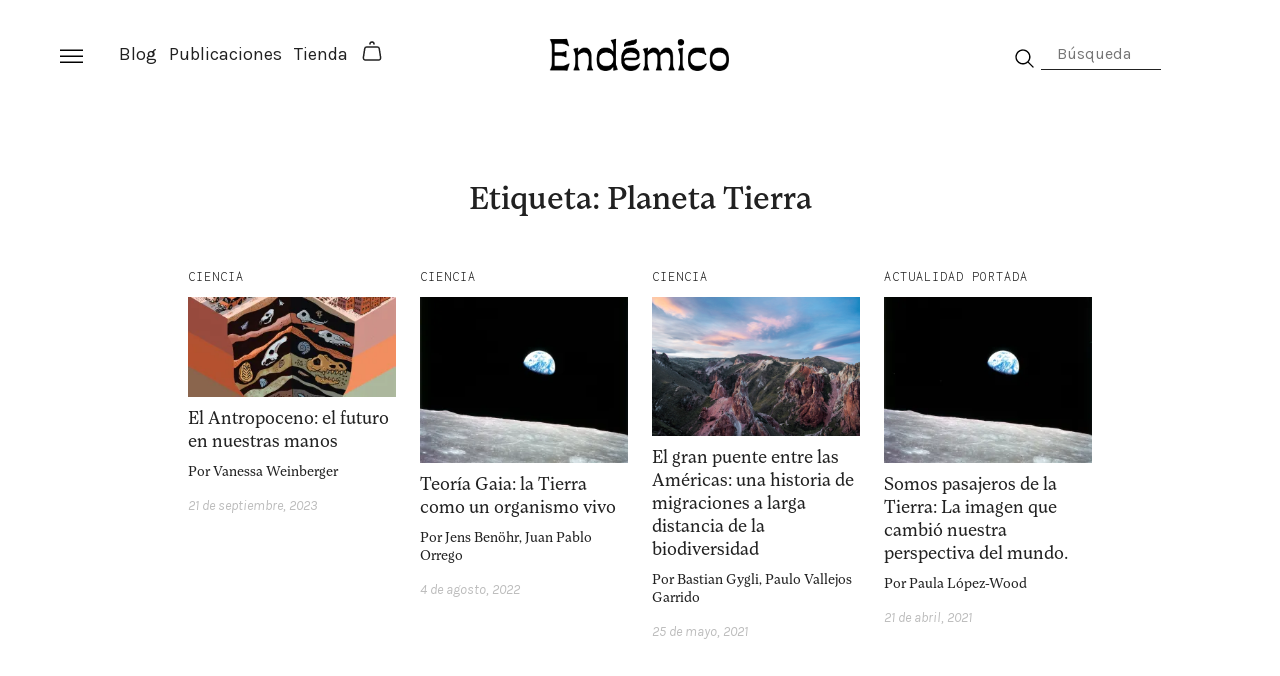

--- FILE ---
content_type: text/html; charset=UTF-8
request_url: https://endemico.org/tag/planeta-tierra/
body_size: 13532
content:
<!doctype html>
<html lang="es">
<head>
	<meta charset="UTF-8">
	<meta name="viewport" content="width=device-width, initial-scale=1">
	<link rel="profile" href="https://gmpg.org/xfn/11">
	<link rel="stylesheet" href="https://cdn.jsdelivr.net/gh/lucaburgio/iconoir@master/css/iconoir.css">
	
	<meta name='robots' content='index, follow, max-image-preview:large, max-snippet:-1, max-video-preview:-1' />
<script>window._wca = window._wca || [];</script>

	<!-- This site is optimized with the Yoast SEO plugin v26.8 - https://yoast.com/product/yoast-seo-wordpress/ -->
	<title>Planeta Tierra archivos - Revista Endémico</title>
	<link rel="canonical" href="https://endemico.org/tag/planeta-tierra/" />
	<meta property="og:locale" content="es_ES" />
	<meta property="og:type" content="article" />
	<meta property="og:title" content="Planeta Tierra archivos - Revista Endémico" />
	<meta property="og:url" content="https://endemico.org/tag/planeta-tierra/" />
	<meta property="og:site_name" content="Revista Endémico" />
	<meta name="twitter:card" content="summary_large_image" />
	<script type="application/ld+json" class="yoast-schema-graph">{"@context":"https://schema.org","@graph":[{"@type":"CollectionPage","@id":"https://endemico.org/tag/planeta-tierra/","url":"https://endemico.org/tag/planeta-tierra/","name":"Planeta Tierra archivos - Revista Endémico","isPartOf":{"@id":"https://endemico.org/#website"},"primaryImageOfPage":{"@id":"https://endemico.org/tag/planeta-tierra/#primaryimage"},"image":{"@id":"https://endemico.org/tag/planeta-tierra/#primaryimage"},"thumbnailUrl":"https://i0.wp.com/endemico.org/wp-content/uploads/2023/09/web1-scaled.jpg?fit=2560%2C1232&ssl=1","breadcrumb":{"@id":"https://endemico.org/tag/planeta-tierra/#breadcrumb"},"inLanguage":"es"},{"@type":"ImageObject","inLanguage":"es","@id":"https://endemico.org/tag/planeta-tierra/#primaryimage","url":"https://i0.wp.com/endemico.org/wp-content/uploads/2023/09/web1-scaled.jpg?fit=2560%2C1232&ssl=1","contentUrl":"https://i0.wp.com/endemico.org/wp-content/uploads/2023/09/web1-scaled.jpg?fit=2560%2C1232&ssl=1","width":2560,"height":1232},{"@type":"BreadcrumbList","@id":"https://endemico.org/tag/planeta-tierra/#breadcrumb","itemListElement":[{"@type":"ListItem","position":1,"name":"Portada","item":"https://endemico.org/"},{"@type":"ListItem","position":2,"name":"Planeta Tierra"}]},{"@type":"WebSite","@id":"https://endemico.org/#website","url":"https://endemico.org/","name":"Revista Endémico","description":"La cultura creativa del movimiento ambiental","publisher":{"@id":"https://endemico.org/#organization"},"potentialAction":[{"@type":"SearchAction","target":{"@type":"EntryPoint","urlTemplate":"https://endemico.org/?s={search_term_string}"},"query-input":{"@type":"PropertyValueSpecification","valueRequired":true,"valueName":"search_term_string"}}],"inLanguage":"es"},{"@type":"Organization","@id":"https://endemico.org/#organization","name":"Revista Endemico","url":"https://endemico.org/","logo":{"@type":"ImageObject","inLanguage":"es","@id":"https://endemico.org/#/schema/logo/image/","url":"https://i0.wp.com/endemico.org/wp-content/uploads/2015/09/LOGO_endemico-retina.png?fit=360%2C360&ssl=1","contentUrl":"https://i0.wp.com/endemico.org/wp-content/uploads/2015/09/LOGO_endemico-retina.png?fit=360%2C360&ssl=1","width":360,"height":360,"caption":"Revista Endemico"},"image":{"@id":"https://endemico.org/#/schema/logo/image/"},"sameAs":["http://www.facebook.com/revistaendemico","http://www.instagram.com/revistaendemico"]}]}</script>
	<!-- / Yoast SEO plugin. -->


<link rel='dns-prefetch' href='//stats.wp.com' />
<link rel='dns-prefetch' href='//www.googletagmanager.com' />
<link rel='dns-prefetch' href='//v0.wordpress.com' />
<link rel='preconnect' href='//i0.wp.com' />
<link rel="alternate" type="application/rss+xml" title="Revista Endémico &raquo; Feed" href="https://endemico.org/feed/" />
<link rel="alternate" type="application/rss+xml" title="Revista Endémico &raquo; Feed de los comentarios" href="https://endemico.org/comments/feed/" />
<link rel="alternate" type="application/rss+xml" title="Revista Endémico &raquo; Etiqueta Planeta Tierra del feed" href="https://endemico.org/tag/planeta-tierra/feed/" />
<style id='wp-img-auto-sizes-contain-inline-css'>
img:is([sizes=auto i],[sizes^="auto," i]){contain-intrinsic-size:3000px 1500px}
/*# sourceURL=wp-img-auto-sizes-contain-inline-css */
</style>
<style id='wp-emoji-styles-inline-css'>

	img.wp-smiley, img.emoji {
		display: inline !important;
		border: none !important;
		box-shadow: none !important;
		height: 1em !important;
		width: 1em !important;
		margin: 0 0.07em !important;
		vertical-align: -0.1em !important;
		background: none !important;
		padding: 0 !important;
	}
/*# sourceURL=wp-emoji-styles-inline-css */
</style>
<style id='wp-block-library-inline-css'>
:root{--wp-block-synced-color:#7a00df;--wp-block-synced-color--rgb:122,0,223;--wp-bound-block-color:var(--wp-block-synced-color);--wp-editor-canvas-background:#ddd;--wp-admin-theme-color:#007cba;--wp-admin-theme-color--rgb:0,124,186;--wp-admin-theme-color-darker-10:#006ba1;--wp-admin-theme-color-darker-10--rgb:0,107,160.5;--wp-admin-theme-color-darker-20:#005a87;--wp-admin-theme-color-darker-20--rgb:0,90,135;--wp-admin-border-width-focus:2px}@media (min-resolution:192dpi){:root{--wp-admin-border-width-focus:1.5px}}.wp-element-button{cursor:pointer}:root .has-very-light-gray-background-color{background-color:#eee}:root .has-very-dark-gray-background-color{background-color:#313131}:root .has-very-light-gray-color{color:#eee}:root .has-very-dark-gray-color{color:#313131}:root .has-vivid-green-cyan-to-vivid-cyan-blue-gradient-background{background:linear-gradient(135deg,#00d084,#0693e3)}:root .has-purple-crush-gradient-background{background:linear-gradient(135deg,#34e2e4,#4721fb 50%,#ab1dfe)}:root .has-hazy-dawn-gradient-background{background:linear-gradient(135deg,#faaca8,#dad0ec)}:root .has-subdued-olive-gradient-background{background:linear-gradient(135deg,#fafae1,#67a671)}:root .has-atomic-cream-gradient-background{background:linear-gradient(135deg,#fdd79a,#004a59)}:root .has-nightshade-gradient-background{background:linear-gradient(135deg,#330968,#31cdcf)}:root .has-midnight-gradient-background{background:linear-gradient(135deg,#020381,#2874fc)}:root{--wp--preset--font-size--normal:16px;--wp--preset--font-size--huge:42px}.has-regular-font-size{font-size:1em}.has-larger-font-size{font-size:2.625em}.has-normal-font-size{font-size:var(--wp--preset--font-size--normal)}.has-huge-font-size{font-size:var(--wp--preset--font-size--huge)}.has-text-align-center{text-align:center}.has-text-align-left{text-align:left}.has-text-align-right{text-align:right}.has-fit-text{white-space:nowrap!important}#end-resizable-editor-section{display:none}.aligncenter{clear:both}.items-justified-left{justify-content:flex-start}.items-justified-center{justify-content:center}.items-justified-right{justify-content:flex-end}.items-justified-space-between{justify-content:space-between}.screen-reader-text{border:0;clip-path:inset(50%);height:1px;margin:-1px;overflow:hidden;padding:0;position:absolute;width:1px;word-wrap:normal!important}.screen-reader-text:focus{background-color:#ddd;clip-path:none;color:#444;display:block;font-size:1em;height:auto;left:5px;line-height:normal;padding:15px 23px 14px;text-decoration:none;top:5px;width:auto;z-index:100000}html :where(.has-border-color){border-style:solid}html :where([style*=border-top-color]){border-top-style:solid}html :where([style*=border-right-color]){border-right-style:solid}html :where([style*=border-bottom-color]){border-bottom-style:solid}html :where([style*=border-left-color]){border-left-style:solid}html :where([style*=border-width]){border-style:solid}html :where([style*=border-top-width]){border-top-style:solid}html :where([style*=border-right-width]){border-right-style:solid}html :where([style*=border-bottom-width]){border-bottom-style:solid}html :where([style*=border-left-width]){border-left-style:solid}html :where(img[class*=wp-image-]){height:auto;max-width:100%}:where(figure){margin:0 0 1em}html :where(.is-position-sticky){--wp-admin--admin-bar--position-offset:var(--wp-admin--admin-bar--height,0px)}@media screen and (max-width:600px){html :where(.is-position-sticky){--wp-admin--admin-bar--position-offset:0px}}

/*# sourceURL=wp-block-library-inline-css */
</style><link rel='stylesheet' id='wpzoom-social-icons-block-style-css' href='https://endemico.org/wp-content/plugins/social-icons-widget-by-wpzoom/block/dist/style-wpzoom-social-icons.css?ver=4.5.5' media='all' />
<style id='global-styles-inline-css'>
:root{--wp--preset--aspect-ratio--square: 1;--wp--preset--aspect-ratio--4-3: 4/3;--wp--preset--aspect-ratio--3-4: 3/4;--wp--preset--aspect-ratio--3-2: 3/2;--wp--preset--aspect-ratio--2-3: 2/3;--wp--preset--aspect-ratio--16-9: 16/9;--wp--preset--aspect-ratio--9-16: 9/16;--wp--preset--color--black: #000000;--wp--preset--color--cyan-bluish-gray: #abb8c3;--wp--preset--color--white: #ffffff;--wp--preset--color--pale-pink: #f78da7;--wp--preset--color--vivid-red: #cf2e2e;--wp--preset--color--luminous-vivid-orange: #ff6900;--wp--preset--color--luminous-vivid-amber: #fcb900;--wp--preset--color--light-green-cyan: #7bdcb5;--wp--preset--color--vivid-green-cyan: #00d084;--wp--preset--color--pale-cyan-blue: #8ed1fc;--wp--preset--color--vivid-cyan-blue: #0693e3;--wp--preset--color--vivid-purple: #9b51e0;--wp--preset--gradient--vivid-cyan-blue-to-vivid-purple: linear-gradient(135deg,rgb(6,147,227) 0%,rgb(155,81,224) 100%);--wp--preset--gradient--light-green-cyan-to-vivid-green-cyan: linear-gradient(135deg,rgb(122,220,180) 0%,rgb(0,208,130) 100%);--wp--preset--gradient--luminous-vivid-amber-to-luminous-vivid-orange: linear-gradient(135deg,rgb(252,185,0) 0%,rgb(255,105,0) 100%);--wp--preset--gradient--luminous-vivid-orange-to-vivid-red: linear-gradient(135deg,rgb(255,105,0) 0%,rgb(207,46,46) 100%);--wp--preset--gradient--very-light-gray-to-cyan-bluish-gray: linear-gradient(135deg,rgb(238,238,238) 0%,rgb(169,184,195) 100%);--wp--preset--gradient--cool-to-warm-spectrum: linear-gradient(135deg,rgb(74,234,220) 0%,rgb(151,120,209) 20%,rgb(207,42,186) 40%,rgb(238,44,130) 60%,rgb(251,105,98) 80%,rgb(254,248,76) 100%);--wp--preset--gradient--blush-light-purple: linear-gradient(135deg,rgb(255,206,236) 0%,rgb(152,150,240) 100%);--wp--preset--gradient--blush-bordeaux: linear-gradient(135deg,rgb(254,205,165) 0%,rgb(254,45,45) 50%,rgb(107,0,62) 100%);--wp--preset--gradient--luminous-dusk: linear-gradient(135deg,rgb(255,203,112) 0%,rgb(199,81,192) 50%,rgb(65,88,208) 100%);--wp--preset--gradient--pale-ocean: linear-gradient(135deg,rgb(255,245,203) 0%,rgb(182,227,212) 50%,rgb(51,167,181) 100%);--wp--preset--gradient--electric-grass: linear-gradient(135deg,rgb(202,248,128) 0%,rgb(113,206,126) 100%);--wp--preset--gradient--midnight: linear-gradient(135deg,rgb(2,3,129) 0%,rgb(40,116,252) 100%);--wp--preset--font-size--small: 13px;--wp--preset--font-size--medium: 20px;--wp--preset--font-size--large: 36px;--wp--preset--font-size--x-large: 42px;--wp--preset--spacing--20: 0.44rem;--wp--preset--spacing--30: 0.67rem;--wp--preset--spacing--40: 1rem;--wp--preset--spacing--50: 1.5rem;--wp--preset--spacing--60: 2.25rem;--wp--preset--spacing--70: 3.38rem;--wp--preset--spacing--80: 5.06rem;--wp--preset--shadow--natural: 6px 6px 9px rgba(0, 0, 0, 0.2);--wp--preset--shadow--deep: 12px 12px 50px rgba(0, 0, 0, 0.4);--wp--preset--shadow--sharp: 6px 6px 0px rgba(0, 0, 0, 0.2);--wp--preset--shadow--outlined: 6px 6px 0px -3px rgb(255, 255, 255), 6px 6px rgb(0, 0, 0);--wp--preset--shadow--crisp: 6px 6px 0px rgb(0, 0, 0);}:where(.is-layout-flex){gap: 0.5em;}:where(.is-layout-grid){gap: 0.5em;}body .is-layout-flex{display: flex;}.is-layout-flex{flex-wrap: wrap;align-items: center;}.is-layout-flex > :is(*, div){margin: 0;}body .is-layout-grid{display: grid;}.is-layout-grid > :is(*, div){margin: 0;}:where(.wp-block-columns.is-layout-flex){gap: 2em;}:where(.wp-block-columns.is-layout-grid){gap: 2em;}:where(.wp-block-post-template.is-layout-flex){gap: 1.25em;}:where(.wp-block-post-template.is-layout-grid){gap: 1.25em;}.has-black-color{color: var(--wp--preset--color--black) !important;}.has-cyan-bluish-gray-color{color: var(--wp--preset--color--cyan-bluish-gray) !important;}.has-white-color{color: var(--wp--preset--color--white) !important;}.has-pale-pink-color{color: var(--wp--preset--color--pale-pink) !important;}.has-vivid-red-color{color: var(--wp--preset--color--vivid-red) !important;}.has-luminous-vivid-orange-color{color: var(--wp--preset--color--luminous-vivid-orange) !important;}.has-luminous-vivid-amber-color{color: var(--wp--preset--color--luminous-vivid-amber) !important;}.has-light-green-cyan-color{color: var(--wp--preset--color--light-green-cyan) !important;}.has-vivid-green-cyan-color{color: var(--wp--preset--color--vivid-green-cyan) !important;}.has-pale-cyan-blue-color{color: var(--wp--preset--color--pale-cyan-blue) !important;}.has-vivid-cyan-blue-color{color: var(--wp--preset--color--vivid-cyan-blue) !important;}.has-vivid-purple-color{color: var(--wp--preset--color--vivid-purple) !important;}.has-black-background-color{background-color: var(--wp--preset--color--black) !important;}.has-cyan-bluish-gray-background-color{background-color: var(--wp--preset--color--cyan-bluish-gray) !important;}.has-white-background-color{background-color: var(--wp--preset--color--white) !important;}.has-pale-pink-background-color{background-color: var(--wp--preset--color--pale-pink) !important;}.has-vivid-red-background-color{background-color: var(--wp--preset--color--vivid-red) !important;}.has-luminous-vivid-orange-background-color{background-color: var(--wp--preset--color--luminous-vivid-orange) !important;}.has-luminous-vivid-amber-background-color{background-color: var(--wp--preset--color--luminous-vivid-amber) !important;}.has-light-green-cyan-background-color{background-color: var(--wp--preset--color--light-green-cyan) !important;}.has-vivid-green-cyan-background-color{background-color: var(--wp--preset--color--vivid-green-cyan) !important;}.has-pale-cyan-blue-background-color{background-color: var(--wp--preset--color--pale-cyan-blue) !important;}.has-vivid-cyan-blue-background-color{background-color: var(--wp--preset--color--vivid-cyan-blue) !important;}.has-vivid-purple-background-color{background-color: var(--wp--preset--color--vivid-purple) !important;}.has-black-border-color{border-color: var(--wp--preset--color--black) !important;}.has-cyan-bluish-gray-border-color{border-color: var(--wp--preset--color--cyan-bluish-gray) !important;}.has-white-border-color{border-color: var(--wp--preset--color--white) !important;}.has-pale-pink-border-color{border-color: var(--wp--preset--color--pale-pink) !important;}.has-vivid-red-border-color{border-color: var(--wp--preset--color--vivid-red) !important;}.has-luminous-vivid-orange-border-color{border-color: var(--wp--preset--color--luminous-vivid-orange) !important;}.has-luminous-vivid-amber-border-color{border-color: var(--wp--preset--color--luminous-vivid-amber) !important;}.has-light-green-cyan-border-color{border-color: var(--wp--preset--color--light-green-cyan) !important;}.has-vivid-green-cyan-border-color{border-color: var(--wp--preset--color--vivid-green-cyan) !important;}.has-pale-cyan-blue-border-color{border-color: var(--wp--preset--color--pale-cyan-blue) !important;}.has-vivid-cyan-blue-border-color{border-color: var(--wp--preset--color--vivid-cyan-blue) !important;}.has-vivid-purple-border-color{border-color: var(--wp--preset--color--vivid-purple) !important;}.has-vivid-cyan-blue-to-vivid-purple-gradient-background{background: var(--wp--preset--gradient--vivid-cyan-blue-to-vivid-purple) !important;}.has-light-green-cyan-to-vivid-green-cyan-gradient-background{background: var(--wp--preset--gradient--light-green-cyan-to-vivid-green-cyan) !important;}.has-luminous-vivid-amber-to-luminous-vivid-orange-gradient-background{background: var(--wp--preset--gradient--luminous-vivid-amber-to-luminous-vivid-orange) !important;}.has-luminous-vivid-orange-to-vivid-red-gradient-background{background: var(--wp--preset--gradient--luminous-vivid-orange-to-vivid-red) !important;}.has-very-light-gray-to-cyan-bluish-gray-gradient-background{background: var(--wp--preset--gradient--very-light-gray-to-cyan-bluish-gray) !important;}.has-cool-to-warm-spectrum-gradient-background{background: var(--wp--preset--gradient--cool-to-warm-spectrum) !important;}.has-blush-light-purple-gradient-background{background: var(--wp--preset--gradient--blush-light-purple) !important;}.has-blush-bordeaux-gradient-background{background: var(--wp--preset--gradient--blush-bordeaux) !important;}.has-luminous-dusk-gradient-background{background: var(--wp--preset--gradient--luminous-dusk) !important;}.has-pale-ocean-gradient-background{background: var(--wp--preset--gradient--pale-ocean) !important;}.has-electric-grass-gradient-background{background: var(--wp--preset--gradient--electric-grass) !important;}.has-midnight-gradient-background{background: var(--wp--preset--gradient--midnight) !important;}.has-small-font-size{font-size: var(--wp--preset--font-size--small) !important;}.has-medium-font-size{font-size: var(--wp--preset--font-size--medium) !important;}.has-large-font-size{font-size: var(--wp--preset--font-size--large) !important;}.has-x-large-font-size{font-size: var(--wp--preset--font-size--x-large) !important;}
/*# sourceURL=global-styles-inline-css */
</style>

<style id='classic-theme-styles-inline-css'>
/*! This file is auto-generated */
.wp-block-button__link{color:#fff;background-color:#32373c;border-radius:9999px;box-shadow:none;text-decoration:none;padding:calc(.667em + 2px) calc(1.333em + 2px);font-size:1.125em}.wp-block-file__button{background:#32373c;color:#fff;text-decoration:none}
/*# sourceURL=/wp-includes/css/classic-themes.min.css */
</style>
<link rel='stylesheet' id='dashicons-css' href='https://endemico.org/wp-includes/css/dashicons.min.css?ver=6.9' media='all' />
<link rel='stylesheet' id='wpzoom-social-icons-academicons-css' href='https://endemico.org/wp-content/plugins/social-icons-widget-by-wpzoom/assets/css/academicons.min.css?ver=1769555436' media='all' />
<link rel='stylesheet' id='wpzoom-social-icons-socicon-css' href='https://endemico.org/wp-content/plugins/social-icons-widget-by-wpzoom/assets/css/wpzoom-socicon.css?ver=1769555436' media='all' />
<link rel='stylesheet' id='wpzoom-social-icons-font-awesome-5-css' href='https://endemico.org/wp-content/plugins/social-icons-widget-by-wpzoom/assets/css/font-awesome-5.min.css?ver=1769555436' media='all' />
<link rel='stylesheet' id='wpzoom-social-icons-genericons-css' href='https://endemico.org/wp-content/plugins/social-icons-widget-by-wpzoom/assets/css/genericons.css?ver=1769555436' media='all' />
<link rel='stylesheet' id='mailerlite_forms.css-css' href='https://endemico.org/wp-content/plugins/official-mailerlite-sign-up-forms/assets/css/mailerlite_forms.css?ver=1.7.18' media='all' />
<link rel='stylesheet' id='woocommerce-layout-css' href='https://endemico.org/wp-content/plugins/woocommerce/assets/css/woocommerce-layout.css?ver=10.4.3' media='all' />
<style id='woocommerce-layout-inline-css'>

	.infinite-scroll .woocommerce-pagination {
		display: none;
	}
/*# sourceURL=woocommerce-layout-inline-css */
</style>
<link rel='stylesheet' id='woocommerce-smallscreen-css' href='https://endemico.org/wp-content/plugins/woocommerce/assets/css/woocommerce-smallscreen.css?ver=10.4.3' media='only screen and (max-width: 768px)' />
<link rel='stylesheet' id='woocommerce-general-css' href='https://endemico.org/wp-content/plugins/woocommerce/assets/css/woocommerce.css?ver=10.4.3' media='all' />
<style id='woocommerce-inline-inline-css'>
.woocommerce form .form-row .required { visibility: visible; }
/*# sourceURL=woocommerce-inline-inline-css */
</style>
<link rel='stylesheet' id='woo-variation-swatches-css' href='https://endemico.org/wp-content/plugins/woo-variation-swatches/assets/css/frontend.min.css?ver=1765285730' media='all' />
<style id='woo-variation-swatches-inline-css'>
:root {
--wvs-tick:url("data:image/svg+xml;utf8,%3Csvg filter='drop-shadow(0px 0px 2px rgb(0 0 0 / .8))' xmlns='http://www.w3.org/2000/svg'  viewBox='0 0 30 30'%3E%3Cpath fill='none' stroke='%23ffffff' stroke-linecap='round' stroke-linejoin='round' stroke-width='4' d='M4 16L11 23 27 7'/%3E%3C/svg%3E");

--wvs-cross:url("data:image/svg+xml;utf8,%3Csvg filter='drop-shadow(0px 0px 5px rgb(255 255 255 / .6))' xmlns='http://www.w3.org/2000/svg' width='72px' height='72px' viewBox='0 0 24 24'%3E%3Cpath fill='none' stroke='%23ff0000' stroke-linecap='round' stroke-width='0.6' d='M5 5L19 19M19 5L5 19'/%3E%3C/svg%3E");
--wvs-single-product-item-width:120px;
--wvs-single-product-item-height:120px;
--wvs-single-product-item-font-size:16px}
/*# sourceURL=woo-variation-swatches-inline-css */
</style>
<link rel='stylesheet' id='bootstrap-css-css' href='https://endemico.org/wp-content/themes/endemico/css/bootstrap.min.css?ver=6.9' media='all' />
<link rel='stylesheet' id='slick-css-css' href='https://endemico.org/wp-content/themes/endemico/css/slick.css?ver=6.9' media='all' />
<link rel='stylesheet' id='endemico-style-css' href='https://endemico.org/wp-content/themes/endemico/style.css?ver=1.0.0' media='all' />
<link rel='stylesheet' id='custom-css-css' href='https://endemico.org/wp-content/themes/endemico/css/custom.css?ver=6.9' media='all' />
<link rel='stylesheet' id='custom-page-css-css' href='https://endemico.org/wp-content/themes/endemico/css/custom-page.css?ver=6.9' media='all' />
<link rel='stylesheet' id='wpzoom-social-icons-font-awesome-3-css' href='https://endemico.org/wp-content/plugins/social-icons-widget-by-wpzoom/assets/css/font-awesome-3.min.css?ver=1769555436' media='all' />
<link rel='stylesheet' id='wpzoom-social-icons-styles-css' href='https://endemico.org/wp-content/plugins/social-icons-widget-by-wpzoom/assets/css/wpzoom-social-icons-styles.css?ver=1769555436' media='all' />
<link rel='stylesheet' id='login-with-ajax-css' href='https://endemico.org/wp-content/plugins/login-with-ajax/templates/widget.css?ver=4.5.1' media='all' />
<link rel='preload' as='font'  id='wpzoom-social-icons-font-academicons-woff2-css' href='https://endemico.org/wp-content/plugins/social-icons-widget-by-wpzoom/assets/font/academicons.woff2?v=1.9.2' type='font/woff2' crossorigin />
<link rel='preload' as='font'  id='wpzoom-social-icons-font-fontawesome-3-woff2-css' href='https://endemico.org/wp-content/plugins/social-icons-widget-by-wpzoom/assets/font/fontawesome-webfont.woff2?v=4.7.0' type='font/woff2' crossorigin />
<link rel='preload' as='font'  id='wpzoom-social-icons-font-fontawesome-5-brands-woff2-css' href='https://endemico.org/wp-content/plugins/social-icons-widget-by-wpzoom/assets/font/fa-brands-400.woff2' type='font/woff2' crossorigin />
<link rel='preload' as='font'  id='wpzoom-social-icons-font-fontawesome-5-regular-woff2-css' href='https://endemico.org/wp-content/plugins/social-icons-widget-by-wpzoom/assets/font/fa-regular-400.woff2' type='font/woff2' crossorigin />
<link rel='preload' as='font'  id='wpzoom-social-icons-font-fontawesome-5-solid-woff2-css' href='https://endemico.org/wp-content/plugins/social-icons-widget-by-wpzoom/assets/font/fa-solid-900.woff2' type='font/woff2' crossorigin />
<link rel='preload' as='font'  id='wpzoom-social-icons-font-genericons-woff-css' href='https://endemico.org/wp-content/plugins/social-icons-widget-by-wpzoom/assets/font/Genericons.woff' type='font/woff' crossorigin />
<link rel='preload' as='font'  id='wpzoom-social-icons-font-socicon-woff2-css' href='https://endemico.org/wp-content/plugins/social-icons-widget-by-wpzoom/assets/font/socicon.woff2?v=4.5.5' type='font/woff2' crossorigin />
<script src="https://endemico.org/wp-includes/js/jquery/jquery.min.js?ver=3.7.1" id="jquery-core-js"></script>
<script src="https://endemico.org/wp-includes/js/jquery/jquery-migrate.min.js?ver=3.4.1" id="jquery-migrate-js"></script>
<script src="https://endemico.org/wp-content/plugins/woocommerce/assets/js/jquery-blockui/jquery.blockUI.min.js?ver=2.7.0-wc.10.4.3" id="wc-jquery-blockui-js" data-wp-strategy="defer"></script>
<script id="wc-add-to-cart-js-extra">
var wc_add_to_cart_params = {"ajax_url":"/wp-admin/admin-ajax.php","wc_ajax_url":"/?wc-ajax=%%endpoint%%","i18n_view_cart":"Ver carrito","cart_url":"https://endemico.org/carro/","is_cart":"","cart_redirect_after_add":"yes"};
//# sourceURL=wc-add-to-cart-js-extra
</script>
<script src="https://endemico.org/wp-content/plugins/woocommerce/assets/js/frontend/add-to-cart.min.js?ver=10.4.3" id="wc-add-to-cart-js" defer data-wp-strategy="defer"></script>
<script src="https://endemico.org/wp-content/plugins/woocommerce/assets/js/js-cookie/js.cookie.min.js?ver=2.1.4-wc.10.4.3" id="wc-js-cookie-js" defer data-wp-strategy="defer"></script>
<script id="woocommerce-js-extra">
var woocommerce_params = {"ajax_url":"/wp-admin/admin-ajax.php","wc_ajax_url":"/?wc-ajax=%%endpoint%%","i18n_password_show":"Mostrar contrase\u00f1a","i18n_password_hide":"Ocultar contrase\u00f1a"};
//# sourceURL=woocommerce-js-extra
</script>
<script src="https://endemico.org/wp-content/plugins/woocommerce/assets/js/frontend/woocommerce.min.js?ver=10.4.3" id="woocommerce-js" defer data-wp-strategy="defer"></script>
<script src="https://stats.wp.com/s-202605.js" id="woocommerce-analytics-js" defer data-wp-strategy="defer"></script>
<script id="login-with-ajax-js-extra">
var LWA = {"ajaxurl":"https://endemico.org/wp-admin/admin-ajax.php","off":""};
//# sourceURL=login-with-ajax-js-extra
</script>
<script src="https://endemico.org/wp-content/plugins/login-with-ajax/templates/login-with-ajax.legacy.min.js?ver=4.5.1" id="login-with-ajax-js"></script>
<script src="https://endemico.org/wp-content/plugins/login-with-ajax/ajaxify/ajaxify.min.js?ver=4.5.1" id="login-with-ajax-ajaxify-js"></script>

<!-- Fragmento de código de la etiqueta de Google (gtag.js) añadida por Site Kit -->
<!-- Fragmento de código de Google Analytics añadido por Site Kit -->
<script src="https://www.googletagmanager.com/gtag/js?id=G-SK3Z37H8RR" id="google_gtagjs-js" async></script>
<script id="google_gtagjs-js-after">
window.dataLayer = window.dataLayer || [];function gtag(){dataLayer.push(arguments);}
gtag("set","linker",{"domains":["endemico.org"]});
gtag("js", new Date());
gtag("set", "developer_id.dZTNiMT", true);
gtag("config", "G-SK3Z37H8RR");
//# sourceURL=google_gtagjs-js-after
</script>
<link rel="https://api.w.org/" href="https://endemico.org/wp-json/" /><link rel="alternate" title="JSON" type="application/json" href="https://endemico.org/wp-json/wp/v2/tags/1760" /><link rel="EditURI" type="application/rsd+xml" title="RSD" href="https://endemico.org/xmlrpc.php?rsd" />
<meta name="generator" content="WordPress 6.9" />
<meta name="generator" content="WooCommerce 10.4.3" />

<!-- This site is using AdRotate v5.17.2 to display their advertisements - https://ajdg.solutions/ -->
<!-- AdRotate CSS -->
<style type="text/css" media="screen">
	.g { margin:0px; padding:0px; overflow:hidden; line-height:1; zoom:1; }
	.g img { height:auto; }
	.g-col { position:relative; float:left; }
	.g-col:first-child { margin-left: 0; }
	.g-col:last-child { margin-right: 0; }
	.g-1 {  margin: 0 auto; }
	@media only screen and (max-width: 480px) {
		.g-col, .g-dyn, .g-single { width:100%; margin-left:0; margin-right:0; }
	}
</style>
<!-- /AdRotate CSS -->

<meta name="generator" content="Site Kit by Google 1.170.0" />        <!-- MailerLite Universal -->
        <script>
            (function(w,d,e,u,f,l,n){w[f]=w[f]||function(){(w[f].q=w[f].q||[])
                .push(arguments);},l=d.createElement(e),l.async=1,l.src=u,
                n=d.getElementsByTagName(e)[0],n.parentNode.insertBefore(l,n);})
            (window,document,'script','https://assets.mailerlite.com/js/universal.js','ml');
            ml('account', '436194');
            ml('enablePopups', true);
        </script>
        <!-- End MailerLite Universal -->
        	<style>img#wpstats{display:none}</style>
			<noscript><style>.woocommerce-product-gallery{ opacity: 1 !important; }</style></noscript>
			<style type="text/css">
					.site-title,
			.site-description {
				position: absolute;
				clip: rect(1px, 1px, 1px, 1px);
				}
					</style>
		<link rel="icon" href="https://i0.wp.com/endemico.org/wp-content/uploads/2023/07/favicon.png?fit=32%2C32&#038;ssl=1" sizes="32x32" />
<link rel="icon" href="https://i0.wp.com/endemico.org/wp-content/uploads/2023/07/favicon.png?fit=192%2C192&#038;ssl=1" sizes="192x192" />
<link rel="apple-touch-icon" href="https://i0.wp.com/endemico.org/wp-content/uploads/2023/07/favicon.png?fit=180%2C180&#038;ssl=1" />
<meta name="msapplication-TileImage" content="https://i0.wp.com/endemico.org/wp-content/uploads/2023/07/favicon.png?fit=270%2C270&#038;ssl=1" />
				<style type="text/css" id="c4wp-checkout-css">
					.woocommerce-checkout .c4wp_captcha_field {
						margin-bottom: 10px;
						margin-top: 15px;
						position: relative;
						display: inline-block;
					}
				</style>
							<style type="text/css" id="c4wp-v3-lp-form-css">
				.login #login, .login #lostpasswordform {
					min-width: 350px !important;
				}
				.wpforms-field-c4wp iframe {
					width: 100% !important;
				}
			</style>
				
	<!-- MailerLite Universal -->
	<script>
		(function(w,d,e,u,f,l,n){w[f]=w[f]||function(){(w[f].q=w[f].q||[])
		.push(arguments);},l=d.createElement(e),l.async=1,l.src=u,
		n=d.getElementsByTagName(e)[0],n.parentNode.insertBefore(l,n);})
		(window,document,'script','https://assets.mailerlite.com/js/universal.js','ml');
		ml('account', '436194');
	</script>
	<!-- End MailerLite Universal -->
<link rel='stylesheet' id='wc-blocks-style-css' href='https://endemico.org/wp-content/plugins/woocommerce/assets/client/blocks/wc-blocks.css?ver=wc-10.4.3' media='all' />
</head>

<body class="archive tag tag-planeta-tierra tag-1760 wp-custom-logo wp-embed-responsive wp-theme-endemico theme-endemico woocommerce-no-js woo-variation-swatches wvs-behavior-blur wvs-theme-endemico wvs-show-label wvs-tooltip hfeed">
<div class="hamburger-wrapper">
	
	<div class="hamburger-icon">
		<svg width="23" height="14" viewBox="0 0 23 14" fill="none" xmlns="http://www.w3.org/2000/svg">
		<line x1="6.55671e-08" y1="13.25" x2="23" y2="13.25" stroke="black" stroke-width="1.5"/>
		<line x1="6.55671e-08" y1="7.25" x2="23" y2="7.25" stroke="black" stroke-width="1.5"/>
		<line x1="6.55671e-08" y1="1.25" x2="23" y2="1.25" stroke="black" stroke-width="1.5"/>
		</svg>
    </div>  
</div>
<div id="page" class="site">
	<a class="skip-link screen-reader-text" href="#primary">Skip to content</a>

	<header id="masthead" class="site-header">
		<div class="header-wrapper row">
			<div class="menu-wrapper offset-1 col-4 d-none d-md-block">
				<nav id="site-navigation">
					<div class="d-none d-md-flex left-menu-wrapper align-items-center">
						<div class="menu-top-menu-container"><ul id="primary-menu" class="menu"><li id="menu-item-16868" class="menu-item menu-item-type-post_type menu-item-object-page menu-item-16868"><a href="https://endemico.org/endemico-web/">Blog</a></li>
<li id="menu-item-25236" class="menu-item menu-item-type-post_type menu-item-object-page menu-item-25236"><a href="https://endemico.org/publicaciones/">Publicaciones</a></li>
<li id="menu-item-25240" class="menu-item menu-item-type-post_type menu-item-object-page menu-item-25240"><a href="https://endemico.org/tienda/">Tienda</a></li>
</ul></div>						<div class="store-icon"><a href="https://endemico.org/tienda"><i class="iconoir-shopping-bag"></i></a>
					
						</div>
						<div class="button-cart">
													
						</div>

				</nav><!-- #site-navigation -->
			</div>	
			<div class="logo-wrapper col-12 col-md-2">
				<div class="large-logo">
					<a href="https://endemico.org/" class="custom-logo-link" rel="home"><img width="1143" height="274" src="https://i0.wp.com/endemico.org/wp-content/uploads/2023/07/brand.png?fit=1143%2C274&amp;ssl=1" class="custom-logo" alt="Revista Endémico" decoding="async" fetchpriority="high" srcset="https://i0.wp.com/endemico.org/wp-content/uploads/2023/07/brand.png?w=1143&amp;ssl=1 1143w, https://i0.wp.com/endemico.org/wp-content/uploads/2023/07/brand.png?resize=300%2C72&amp;ssl=1 300w, https://i0.wp.com/endemico.org/wp-content/uploads/2023/07/brand.png?resize=1024%2C245&amp;ssl=1 1024w, https://i0.wp.com/endemico.org/wp-content/uploads/2023/07/brand.png?resize=768%2C184&amp;ssl=1 768w, https://i0.wp.com/endemico.org/wp-content/uploads/2023/07/brand.png?resize=600%2C144&amp;ssl=1 600w" sizes="(max-width: 1143px) 100vw, 1143px" /></a>						<p class="site-title"><a href="https://endemico.org/" rel="home">Revista Endémico</a></p>
												<p class="site-description">La cultura creativa del movimiento ambiental</p>
									</div> 
				<!-- .site-branding -->
			</div>
			<div class="col-4 d-none d-md-block"> <form role="search" method="get" class="searchform group endemico-searchform" action="">
 
<input type="image" class="search-icon" alt="Botón de búsqueda"
    src="https://endemico.org/wp-content/themes/endemico/assets/icons/carbon_search.svg">
<label>
    <input type="search" class="endemico-search-field"
    placeholder="Búsqueda"
    value="" name="s"
    title="Buscar:" />
    </label>


</form> </div>

		</div>

	</header><!-- #masthead -->


																			    <nav id="side-nav" class="" style="
		background: #dacbf4;
		background: linear-gradient(45deg, #432375, #eccb50),linear-gradient(142deg, transparent, #a974aa),linear-gradient(108deg, #eccb50, transparent);
		min-height: 100%;
		position: relative;	
	">

			<div class="side-menu-logo">
			<a href="https://endemico.org/" class="custom-logo-link" rel="home"><img width="1143" height="274" src="https://i0.wp.com/endemico.org/wp-content/uploads/2023/07/brand.png?fit=1143%2C274&amp;ssl=1" class="custom-logo" alt="Revista Endémico" decoding="async" srcset="https://i0.wp.com/endemico.org/wp-content/uploads/2023/07/brand.png?w=1143&amp;ssl=1 1143w, https://i0.wp.com/endemico.org/wp-content/uploads/2023/07/brand.png?resize=300%2C72&amp;ssl=1 300w, https://i0.wp.com/endemico.org/wp-content/uploads/2023/07/brand.png?resize=1024%2C245&amp;ssl=1 1024w, https://i0.wp.com/endemico.org/wp-content/uploads/2023/07/brand.png?resize=768%2C184&amp;ssl=1 768w, https://i0.wp.com/endemico.org/wp-content/uploads/2023/07/brand.png?resize=600%2C144&amp;ssl=1 600w" sizes="(max-width: 1143px) 100vw, 1143px" /></a>						<p class="site-title"><a href="https://endemico.org/" rel="home">Revista Endémico</a></p>
												<p class="site-description">La cultura creativa del movimiento ambiental</p>
								</div>
		<div class="side-menu-columns ">
			<div class="side-menu-columns_a d-none d-md-block"></div>
			<div class="side-menu-columns_bcd">
			<div class="side-menu-columns_b">
			<ul id="menu-principal">
                            <li class="has-children"><a href="https://endemico.org/publicaciones/" title="Revistas">Revistas</a><button class="submenu-toggle" aria-label="Mostrar submenú">˅</button><ul class="submenu"><li class="second-menu-child"><a href="https://endemico.org/edicion/naturalezas-urbanas-11/" title="Naturalezas urbanas, #11">Naturalezas urbanas, #11</a></li><li class="second-menu-child"><a href="https://endemico.org/edicion/vida-muerte-10/" title="Vida/Muerte, #10">Vida/Muerte, #10</a></li><li class="second-menu-child"><a href="https://endemico.org/edicion/mundos-paralelos-9/" title="Mundos paralelos, #9">Mundos paralelos, #9</a></li><li class="second-menu-child"><a href="https://endemico.org/edicion/nombre-de-la-edicion-actual-8/" title="Multiespecies, #8">Multiespecies, #8</a></li><li class="second-menu-child"><a href="https://endemico.org/edicion/pluriversos-7/" title="Pluriversos, #7">Pluriversos, #7</a></li><li class="second-menu-child"><a href="https://endemico.org/edicion/ecofeminismo-6/" title="Ecofeminismo, #6">Ecofeminismo, #6</a></li><li class="second-menu-child"><a href="https://endemico.org/edicion/oceanos-5/" title="Océanos, #5">Océanos, #5</a></li><li class="second-menu-child"><a href="https://endemico.org/edicion/suelos-4/" title="Suelos, #4">Suelos, #4</a></li><li class="second-menu-child"><a href="https://endemico.org/edicion/biodiversidad-3/" title="Biodiversidad, #3">Biodiversidad, #3</a></li><li class="second-menu-child"><a href="https://endemico.org/edicion/naturalistas-2/" title="Naturalistas, #2">Naturalistas, #2</a></li><li class="second-menu-child"><a href="https://endemico.org/edicion/ecologia-profunda-1/" title="Ecología profunda, #1">Ecología profunda, #1</a></li></ul></li><li class="has-children"><a href="#" title="Fanzines">Fanzines</a><button class="submenu-toggle" aria-label="Mostrar submenú">˅</button><ul class="submenu"><li class="second-menu-child"><a href="https://endemico.org/edicion/fanzine-que-es-lo-vivo-y-lo-no-vivo/" title="¿Qué es lo vivo y lo no vivo?">¿Qué es lo vivo y lo no vivo?</a></li><li class="second-menu-child"><a href="https://endemico.org/edicion/fanzine-naturalezas-diversas/" title="Naturalezas Diversas">Naturalezas Diversas</a></li></ul></li><li class="has-children"><a href="#" title="Libros">Libros</a><button class="submenu-toggle" aria-label="Mostrar submenú">˅</button><ul class="submenu"><li class="second-menu-child"><a href="https://endemico.org/edicion/descolonizar-naturalezas/" title="Libro Descolonizar Naturalezas">Libro Descolonizar Naturalezas</a></li></ul></li>                        </ul>

			</div>
			<div class="side-menu-columns_c">
			<ul class="">
					<li ><a href="https://endemico.org/tienda/" title="Tienda">Tienda</a></li><li class="second-menu-child"><a href="https://endemico.org/puntos-de-venta/" title="Puntos de venta">Puntos de venta</a></li><li class="second-menu-child"><a href="https://endemico.sellfy.store/" title="Revista digital">Revista digital</a></li><li class="second-menu-child"><a href="https://www.buscalibre.cl/libros/editorial/endemico" title="Tienda Buscalibre">Tienda Buscalibre</a></li>					</ul>
				
			<ul>
													<li><a href="https://endemico.org/mi-cuenta/" title="Login"><img class="user-login" src="https://endemico.org/wp-content/themes/endemico/assets/icons/source_icons_user.svg" alt=""> Login</a></li>
											</ul>
					<div class="button-cart">
													
					</div>
				</div>
				<div class="side-menu-columns_d">
					<ul>
						<li>
							<a href="https://endemico.org/acerca/">Acerca</a>
						</li>
						<li>
							<a href="https://endemico.org/manifiesto/">Manifiesto</a>
						</li>
						<li>
							<a href="#footer-main" onclick="document.querySelector('.hamburger-wrapper')?.click(); window.scrollTo({ top: document.body.scrollHeight, behavior: 'smooth' });">Newsletter</a>
						</li>
						<li>
							<a href="https://endemico.org/visuales/">Visuales</a>
						</li>
					</ul>

				</div>
			</div>

			<div class="side-menu-columns_e  d-none d-md-block">
			
					<aside class="side-menu-icons-content" role="complementary">
					 <section id="block-3" class="widget widget_block">
<div class="wp-block-wpzoom-blocks-social-icons d-flex flex-column is-style-without-canvas" style="--wpz-social-icons-block-item-font-size:20px;--wpz-social-icons-block-item-padding-horizontal:10px;--wpz-social-icons-block-item-padding-vertical:10px;--wpz-social-icons-block-item-margin-horizontal:5px;--wpz-social-icons-block-item-margin-vertical:5px;--wpz-social-icons-block-item-border-radius:50px;--wpz-social-icons-block-label-font-size:20px;--wpz-social-icons-block-label-color:#2e3131;--wpz-social-icons-block-label-color-hover:#2e3131;--wpz-social-icons-alignment:flex-start"><a href="https://www.facebook.com/revistaendemico" class="social-icon-link" target="_blank" rel="noopener" title="Facebook" style="--wpz-social-icons-block-item-color:#2E3131;--wpz-social-icons-block-item-color-hover:#fff"><span class="social-icon socicon socicon-facebook"></span></a><a href="https://www.instagram.com/revistaendemico/" class="social-icon-link" target="_blank" rel="noopener" title="Instagram" style="--wpz-social-icons-block-item-color:#2E3131;--wpz-social-icons-block-item-color-hover:#fff"><span class="social-icon socicon socicon-instagram"></span></a><a href="https://www.pinterest.cl/revistaendemico/" class="social-icon-link" target="_blank" rel="noopener" title="Pinterest" style="--wpz-social-icons-block-item-color:#2E3131;--wpz-social-icons-block-item-color-hover:#fff"><span class="social-icon socicon socicon-pinterest"></span></a><a href="mailto:contacto@endemico.org" class="social-icon-link" target="_blank" rel="noopener" title="Mail" style="--wpz-social-icons-block-item-color:#2E3131;--wpz-social-icons-block-item-color-hover:#fff"><span class="social-icon genericon genericon-mail"></span></a></div>
</section>					</aside>
				   
				   			</div>
			
		</div>

	</nav>

	<main id="primary" class="site-main pt180">
		<!-- Soy página archive -->

		
			<header class="page-header pb-5">
				<h1 class="page-title text-center">Etiqueta: <span>Planeta Tierra</span></h1>			</header><!-- .page-header -->
			<div class="container container-custom">
				<div class="row">
					<div class="col-lg-3 col-md-4 col-10 offset-1 offset-md-0">            
    <div class="blog_post">
        <div class="blog_post_category">
            <p> Ciencia  
            </p>
        </div>
        <a class="blog_post_picture" href="https://endemico.org/el-antropoceno-el-futuro-en-nuestras-manos/">
            <img width="300" height="144" src="https://i0.wp.com/endemico.org/wp-content/uploads/2023/09/web1-scaled.jpg?fit=300%2C144&amp;ssl=1" class="attachment-medium size-medium wp-post-image" alt="" decoding="async" srcset="https://i0.wp.com/endemico.org/wp-content/uploads/2023/09/web1-scaled.jpg?w=2560&amp;ssl=1 2560w, https://i0.wp.com/endemico.org/wp-content/uploads/2023/09/web1-scaled.jpg?resize=300%2C144&amp;ssl=1 300w, https://i0.wp.com/endemico.org/wp-content/uploads/2023/09/web1-scaled.jpg?resize=1024%2C493&amp;ssl=1 1024w, https://i0.wp.com/endemico.org/wp-content/uploads/2023/09/web1-scaled.jpg?resize=768%2C370&amp;ssl=1 768w, https://i0.wp.com/endemico.org/wp-content/uploads/2023/09/web1-scaled.jpg?resize=1536%2C739&amp;ssl=1 1536w, https://i0.wp.com/endemico.org/wp-content/uploads/2023/09/web1-scaled.jpg?resize=2048%2C986&amp;ssl=1 2048w, https://i0.wp.com/endemico.org/wp-content/uploads/2023/09/web1-scaled.jpg?resize=600%2C289&amp;ssl=1 600w, https://i0.wp.com/endemico.org/wp-content/uploads/2023/09/web1-scaled.jpg?w=1280&amp;ssl=1 1280w, https://i0.wp.com/endemico.org/wp-content/uploads/2023/09/web1-scaled.jpg?w=1920&amp;ssl=1 1920w" sizes="(max-width: 300px) 100vw, 300px" /> 
        </a>
        <div class="blog_post_content">
            <p class="blog_post_content_title">
             <a class="color-hover" href="https://endemico.org/el-antropoceno-el-futuro-en-nuestras-manos/">
                El Antropoceno: el futuro en nuestras manos            </a>   
             </p>
            <p class="blog_post_content_author">Por 
								                <a href="https://endemico.org/autor/vanessa-weinberger/">Vanessa Weinberger</a>       
            </p>
            <p class="blog_post_content_date">21 de septiembre, 2023</p>
        </div>
    </div>
</div>


<div class="col-lg-3 col-md-4 col-10 offset-1 offset-md-0">            
    <div class="blog_post">
        <div class="blog_post_category">
            <p> Ciencia  
            </p>
        </div>
        <a class="blog_post_picture" href="https://endemico.org/teoria-gaia-la-tierra-como-un-organismo-vivo/">
            <img width="300" height="240" src="https://i0.wp.com/endemico.org/wp-content/uploads/2022/08/nasa-xFO2Xt33xgI-unsplash-scaled.jpg?fit=300%2C240&amp;ssl=1" class="attachment-medium size-medium wp-post-image" alt="" decoding="async" srcset="https://i0.wp.com/endemico.org/wp-content/uploads/2022/08/nasa-xFO2Xt33xgI-unsplash-scaled.jpg?w=2560&amp;ssl=1 2560w, https://i0.wp.com/endemico.org/wp-content/uploads/2022/08/nasa-xFO2Xt33xgI-unsplash-scaled.jpg?resize=300%2C240&amp;ssl=1 300w, https://i0.wp.com/endemico.org/wp-content/uploads/2022/08/nasa-xFO2Xt33xgI-unsplash-scaled.jpg?resize=1024%2C819&amp;ssl=1 1024w, https://i0.wp.com/endemico.org/wp-content/uploads/2022/08/nasa-xFO2Xt33xgI-unsplash-scaled.jpg?resize=768%2C614&amp;ssl=1 768w, https://i0.wp.com/endemico.org/wp-content/uploads/2022/08/nasa-xFO2Xt33xgI-unsplash-scaled.jpg?resize=1536%2C1229&amp;ssl=1 1536w, https://i0.wp.com/endemico.org/wp-content/uploads/2022/08/nasa-xFO2Xt33xgI-unsplash-scaled.jpg?resize=2048%2C1638&amp;ssl=1 2048w, https://i0.wp.com/endemico.org/wp-content/uploads/2022/08/nasa-xFO2Xt33xgI-unsplash-scaled.jpg?resize=600%2C480&amp;ssl=1 600w, https://i0.wp.com/endemico.org/wp-content/uploads/2022/08/nasa-xFO2Xt33xgI-unsplash-scaled.jpg?w=1280&amp;ssl=1 1280w, https://i0.wp.com/endemico.org/wp-content/uploads/2022/08/nasa-xFO2Xt33xgI-unsplash-scaled.jpg?w=1920&amp;ssl=1 1920w" sizes="(max-width: 300px) 100vw, 300px" /> 
        </a>
        <div class="blog_post_content">
            <p class="blog_post_content_title">
             <a class="color-hover" href="https://endemico.org/teoria-gaia-la-tierra-como-un-organismo-vivo/">
                Teoría Gaia: la Tierra como un organismo vivo            </a>   
             </p>
            <p class="blog_post_content_author">Por 
								                <a href="https://endemico.org/autor/jens-benohr/">Jens Benöhr</a>, <a href="https://endemico.org/autor/juan-pablo-orrego/">Juan Pablo Orrego</a>       
            </p>
            <p class="blog_post_content_date">4 de agosto, 2022</p>
        </div>
    </div>
</div>


<div class="col-lg-3 col-md-4 col-10 offset-1 offset-md-0">            
    <div class="blog_post">
        <div class="blog_post_category">
            <p> Ciencia  
            </p>
        </div>
        <a class="blog_post_picture" href="https://endemico.org/el-gran-puente-entre-las-americas-una-historia-de-migraciones-a-larga-distancia-de-la-biodiversidad/">
            <img width="300" height="200" src="https://i0.wp.com/endemico.org/wp-content/uploads/2021/05/4-endemico.png?fit=300%2C200&amp;ssl=1" class="attachment-medium size-medium wp-post-image" alt="" decoding="async" srcset="https://i0.wp.com/endemico.org/wp-content/uploads/2021/05/4-endemico.png?w=1024&amp;ssl=1 1024w, https://i0.wp.com/endemico.org/wp-content/uploads/2021/05/4-endemico.png?resize=300%2C200&amp;ssl=1 300w, https://i0.wp.com/endemico.org/wp-content/uploads/2021/05/4-endemico.png?resize=768%2C512&amp;ssl=1 768w, https://i0.wp.com/endemico.org/wp-content/uploads/2021/05/4-endemico.png?resize=360%2C240&amp;ssl=1 360w, https://i0.wp.com/endemico.org/wp-content/uploads/2021/05/4-endemico.png?resize=720%2C480&amp;ssl=1 720w, https://i0.wp.com/endemico.org/wp-content/uploads/2021/05/4-endemico.png?resize=770%2C514&amp;ssl=1 770w" sizes="(max-width: 300px) 100vw, 300px" /> 
        </a>
        <div class="blog_post_content">
            <p class="blog_post_content_title">
             <a class="color-hover" href="https://endemico.org/el-gran-puente-entre-las-americas-una-historia-de-migraciones-a-larga-distancia-de-la-biodiversidad/">
                El gran puente entre las Américas: una historia de migraciones a larga distancia de la biodiversidad            </a>   
             </p>
            <p class="blog_post_content_author">Por 
								                <a href="https://endemico.org/autor/bastian-gygli/">Bastian Gygli</a>, <a href="https://endemico.org/autor/paulo-vallejos-garrido/">Paulo Vallejos Garrido</a>       
            </p>
            <p class="blog_post_content_date">25 de mayo, 2021</p>
        </div>
    </div>
</div>


<div class="col-lg-3 col-md-4 col-10 offset-1 offset-md-0">            
    <div class="blog_post">
        <div class="blog_post_category">
            <p> Actualidad Portada  
            </p>
        </div>
        <a class="blog_post_picture" href="https://endemico.org/somos-pasajeros-de-la-tierra-la-imagen-que-cambio-nuestra-perspectiva-del-mundo/">
            <img width="300" height="240" src="https://i0.wp.com/endemico.org/wp-content/uploads/2021/04/297755main_GPN-2001-000009_full-scaled.jpeg?fit=300%2C240&amp;ssl=1" class="attachment-medium size-medium wp-post-image" alt="" decoding="async" loading="lazy" srcset="https://i0.wp.com/endemico.org/wp-content/uploads/2021/04/297755main_GPN-2001-000009_full-scaled.jpeg?w=2560&amp;ssl=1 2560w, https://i0.wp.com/endemico.org/wp-content/uploads/2021/04/297755main_GPN-2001-000009_full-scaled.jpeg?resize=300%2C240&amp;ssl=1 300w, https://i0.wp.com/endemico.org/wp-content/uploads/2021/04/297755main_GPN-2001-000009_full-scaled.jpeg?resize=1024%2C819&amp;ssl=1 1024w, https://i0.wp.com/endemico.org/wp-content/uploads/2021/04/297755main_GPN-2001-000009_full-scaled.jpeg?resize=768%2C614&amp;ssl=1 768w, https://i0.wp.com/endemico.org/wp-content/uploads/2021/04/297755main_GPN-2001-000009_full-scaled.jpeg?resize=1536%2C1229&amp;ssl=1 1536w, https://i0.wp.com/endemico.org/wp-content/uploads/2021/04/297755main_GPN-2001-000009_full-scaled.jpeg?resize=2048%2C1638&amp;ssl=1 2048w, https://i0.wp.com/endemico.org/wp-content/uploads/2021/04/297755main_GPN-2001-000009_full-scaled.jpeg?resize=770%2C616&amp;ssl=1 770w, https://i0.wp.com/endemico.org/wp-content/uploads/2021/04/297755main_GPN-2001-000009_full-scaled.jpeg?resize=1400%2C1120&amp;ssl=1 1400w, https://i0.wp.com/endemico.org/wp-content/uploads/2021/04/297755main_GPN-2001-000009_full-scaled.jpeg?w=1280&amp;ssl=1 1280w, https://i0.wp.com/endemico.org/wp-content/uploads/2021/04/297755main_GPN-2001-000009_full-scaled.jpeg?w=1920&amp;ssl=1 1920w" sizes="auto, (max-width: 300px) 100vw, 300px" /> 
        </a>
        <div class="blog_post_content">
            <p class="blog_post_content_title">
             <a class="color-hover" href="https://endemico.org/somos-pasajeros-de-la-tierra-la-imagen-que-cambio-nuestra-perspectiva-del-mundo/">
                Somos pasajeros de la Tierra: La imagen que cambió nuestra perspectiva del mundo.            </a>   
             </p>
            <p class="blog_post_content_author">Por 
								                <a href="https://endemico.org/autor/paula-lopez-wood/">Paula López-Wood</a>       
            </p>
            <p class="blog_post_content_date">21 de abril, 2021</p>
        </div>
    </div>
</div>


				</div>
			</div>
			

	</main><!-- #main -->



	<footer id="footer-main" class="site-footer">
		<div class="site-info container container-custom">
			<div class="row justify-content-center">
				<div class="col-md-6 col-12 text-center">
					<img src="https://endemico.org/wp-content/themes/endemico/assets/iso-brand-endemico.png" alt="Isologo de Endémico" class="footer-main_isologo">
					<p>Explora la cultura creativa en torno al movimiento socioambiental con Endémico.</p>
					
					<!-- Begin Signup Form -->
					                <div class="ml-embedded" data-form="66UNIX"></div>
            				</div>
			</div>
			<div class="row justify-content-center justify-content-md-between">
				<div class="col-12 col-md-6 text-center text-md-start">
					<a href="https://es-la.facebook.com/revistaendemico" target="_blank">facebook</a>
					<a href="https://www.instagram.com/revistaendemico/" target="_blank">instagram</a>
					<a href="https://www.pinterest.cl/revistaendemico" target="_blank">pinterest</a>
				</div>
				<div class="col-12 col-md-6 text-center text-md-end">
					<a href="/acerca" class="">acerca</a>
					<a href="/equipo">equipo</a>
					<a href="/politica-de-envios">política de envíos</a>
				</div>
			</div>
		</div>
	</footer> 
</div><!-- #page -->

<script type="speculationrules">
{"prefetch":[{"source":"document","where":{"and":[{"href_matches":"/*"},{"not":{"href_matches":["/wp-*.php","/wp-admin/*","/wp-content/uploads/*","/wp-content/*","/wp-content/plugins/*","/wp-content/themes/endemico/*","/*\\?(.+)"]}},{"not":{"selector_matches":"a[rel~=\"nofollow\"]"}},{"not":{"selector_matches":".no-prefetch, .no-prefetch a"}}]},"eagerness":"conservative"}]}
</script>
	<script>
		(function () {
			var c = document.body.className;
			c = c.replace(/woocommerce-no-js/, 'woocommerce-js');
			document.body.className = c;
		})();
	</script>
	<script id="adrotate-clicker-js-extra">
var click_object = {"ajax_url":"https://endemico.org/wp-admin/admin-ajax.php"};
//# sourceURL=adrotate-clicker-js-extra
</script>
<script src="https://endemico.org/wp-content/plugins/adrotate/library/jquery.clicker.js" id="adrotate-clicker-js"></script>
<script src="https://endemico.org/wp-includes/js/underscore.min.js?ver=1.13.7" id="underscore-js"></script>
<script id="wp-util-js-extra">
var _wpUtilSettings = {"ajax":{"url":"/wp-admin/admin-ajax.php"}};
//# sourceURL=wp-util-js-extra
</script>
<script src="https://endemico.org/wp-includes/js/wp-util.min.js?ver=6.9" id="wp-util-js"></script>
<script id="wp-api-request-js-extra">
var wpApiSettings = {"root":"https://endemico.org/wp-json/","nonce":"1abfa2697a","versionString":"wp/v2/"};
//# sourceURL=wp-api-request-js-extra
</script>
<script src="https://endemico.org/wp-includes/js/api-request.min.js?ver=6.9" id="wp-api-request-js"></script>
<script src="https://endemico.org/wp-includes/js/dist/hooks.min.js?ver=dd5603f07f9220ed27f1" id="wp-hooks-js"></script>
<script src="https://endemico.org/wp-includes/js/dist/i18n.min.js?ver=c26c3dc7bed366793375" id="wp-i18n-js"></script>
<script id="wp-i18n-js-after">
wp.i18n.setLocaleData( { 'text direction\u0004ltr': [ 'ltr' ] } );
//# sourceURL=wp-i18n-js-after
</script>
<script src="https://endemico.org/wp-includes/js/dist/url.min.js?ver=9e178c9516d1222dc834" id="wp-url-js"></script>
<script id="wp-api-fetch-js-translations">
( function( domain, translations ) {
	var localeData = translations.locale_data[ domain ] || translations.locale_data.messages;
	localeData[""].domain = domain;
	wp.i18n.setLocaleData( localeData, domain );
} )( "default", {"translation-revision-date":"2026-01-07 19:47:18+0000","generator":"GlotPress\/4.0.3","domain":"messages","locale_data":{"messages":{"":{"domain":"messages","plural-forms":"nplurals=2; plural=n != 1;","lang":"es"},"Could not get a valid response from the server.":["No se pudo obtener una respuesta v\u00e1lida del servidor."],"Unable to connect. Please check your Internet connection.":["No se puede conectar. Revisa tu conexi\u00f3n a Internet."],"Media upload failed. If this is a photo or a large image, please scale it down and try again.":["La subida de medios ha fallado. Si esto es una foto o una imagen grande, por favor, reduce su tama\u00f1o e int\u00e9ntalo de nuevo."],"The response is not a valid JSON response.":["Las respuesta no es una respuesta JSON v\u00e1lida."]}},"comment":{"reference":"wp-includes\/js\/dist\/api-fetch.js"}} );
//# sourceURL=wp-api-fetch-js-translations
</script>
<script src="https://endemico.org/wp-includes/js/dist/api-fetch.min.js?ver=3a4d9af2b423048b0dee" id="wp-api-fetch-js"></script>
<script id="wp-api-fetch-js-after">
wp.apiFetch.use( wp.apiFetch.createRootURLMiddleware( "https://endemico.org/wp-json/" ) );
wp.apiFetch.nonceMiddleware = wp.apiFetch.createNonceMiddleware( "1abfa2697a" );
wp.apiFetch.use( wp.apiFetch.nonceMiddleware );
wp.apiFetch.use( wp.apiFetch.mediaUploadMiddleware );
wp.apiFetch.nonceEndpoint = "https://endemico.org/wp-admin/admin-ajax.php?action=rest-nonce";
//# sourceURL=wp-api-fetch-js-after
</script>
<script src="https://endemico.org/wp-includes/js/dist/vendor/wp-polyfill.min.js?ver=3.15.0" id="wp-polyfill-js"></script>
<script id="woo-variation-swatches-js-extra">
var woo_variation_swatches_options = {"show_variation_label":"1","clear_on_reselect":"","variation_label_separator":":","is_mobile":"","show_variation_stock":"","stock_label_threshold":"5","cart_redirect_after_add":"yes","enable_ajax_add_to_cart":"yes","cart_url":"https://endemico.org/carro/","is_cart":""};
//# sourceURL=woo-variation-swatches-js-extra
</script>
<script src="https://endemico.org/wp-content/plugins/woo-variation-swatches/assets/js/frontend.min.js?ver=1765285730" id="woo-variation-swatches-js"></script>
<script src="https://endemico.org/wp-content/themes/endemico/js/bootstrap.min.js?ver=5.1.0" id="bootstrap-js-js"></script>
<script src="https://endemico.org/wp-content/themes/endemico/js/slick.min.js?ver=5.1.0" id="slick-js-js"></script>
<script src="https://endemico.org/wp-content/themes/endemico/js/navigation.js?ver=1.0.0" id="endemico-navigation-js"></script>
<script src="https://endemico.org/wp-content/themes/endemico/js/ticker.js?ver=1.0.0" id="endemico-ticker-js"></script>
<script src="https://endemico.org/wp-content/themes/endemico/js/slickinit.js?ver=1.0.0" id="slick-init-js"></script>
<script src="https://endemico.org/wp-content/plugins/jetpack/jetpack_vendor/automattic/woocommerce-analytics/build/woocommerce-analytics-client.js?minify=false&amp;ver=75adc3c1e2933e2c8c6a" id="woocommerce-analytics-client-js" defer data-wp-strategy="defer"></script>
<script src="https://endemico.org/wp-content/plugins/social-icons-widget-by-wpzoom/assets/js/social-icons-widget-frontend.js?ver=1769555436" id="zoom-social-icons-widget-frontend-js"></script>
<script src="https://endemico.org/wp-content/plugins/woocommerce/assets/js/sourcebuster/sourcebuster.min.js?ver=10.4.3" id="sourcebuster-js-js"></script>
<script id="wc-order-attribution-js-extra">
var wc_order_attribution = {"params":{"lifetime":1.0e-5,"session":30,"base64":false,"ajaxurl":"https://endemico.org/wp-admin/admin-ajax.php","prefix":"wc_order_attribution_","allowTracking":true},"fields":{"source_type":"current.typ","referrer":"current_add.rf","utm_campaign":"current.cmp","utm_source":"current.src","utm_medium":"current.mdm","utm_content":"current.cnt","utm_id":"current.id","utm_term":"current.trm","utm_source_platform":"current.plt","utm_creative_format":"current.fmt","utm_marketing_tactic":"current.tct","session_entry":"current_add.ep","session_start_time":"current_add.fd","session_pages":"session.pgs","session_count":"udata.vst","user_agent":"udata.uag"}};
//# sourceURL=wc-order-attribution-js-extra
</script>
<script src="https://endemico.org/wp-content/plugins/woocommerce/assets/js/frontend/order-attribution.min.js?ver=10.4.3" id="wc-order-attribution-js"></script>
<script id="jetpack-stats-js-before">
_stq = window._stq || [];
_stq.push([ "view", {"v":"ext","blog":"112697375","post":"0","tz":"-3","srv":"endemico.org","arch_tag":"planeta-tierra","arch_results":"4","j":"1:15.4"} ]);
_stq.push([ "clickTrackerInit", "112697375", "0" ]);
//# sourceURL=jetpack-stats-js-before
</script>
<script src="https://stats.wp.com/e-202605.js" id="jetpack-stats-js" defer data-wp-strategy="defer"></script>
<script id="wp-emoji-settings" type="application/json">
{"baseUrl":"https://s.w.org/images/core/emoji/17.0.2/72x72/","ext":".png","svgUrl":"https://s.w.org/images/core/emoji/17.0.2/svg/","svgExt":".svg","source":{"concatemoji":"https://endemico.org/wp-includes/js/wp-emoji-release.min.js?ver=6.9"}}
</script>
<script type="module">
/*! This file is auto-generated */
const a=JSON.parse(document.getElementById("wp-emoji-settings").textContent),o=(window._wpemojiSettings=a,"wpEmojiSettingsSupports"),s=["flag","emoji"];function i(e){try{var t={supportTests:e,timestamp:(new Date).valueOf()};sessionStorage.setItem(o,JSON.stringify(t))}catch(e){}}function c(e,t,n){e.clearRect(0,0,e.canvas.width,e.canvas.height),e.fillText(t,0,0);t=new Uint32Array(e.getImageData(0,0,e.canvas.width,e.canvas.height).data);e.clearRect(0,0,e.canvas.width,e.canvas.height),e.fillText(n,0,0);const a=new Uint32Array(e.getImageData(0,0,e.canvas.width,e.canvas.height).data);return t.every((e,t)=>e===a[t])}function p(e,t){e.clearRect(0,0,e.canvas.width,e.canvas.height),e.fillText(t,0,0);var n=e.getImageData(16,16,1,1);for(let e=0;e<n.data.length;e++)if(0!==n.data[e])return!1;return!0}function u(e,t,n,a){switch(t){case"flag":return n(e,"\ud83c\udff3\ufe0f\u200d\u26a7\ufe0f","\ud83c\udff3\ufe0f\u200b\u26a7\ufe0f")?!1:!n(e,"\ud83c\udde8\ud83c\uddf6","\ud83c\udde8\u200b\ud83c\uddf6")&&!n(e,"\ud83c\udff4\udb40\udc67\udb40\udc62\udb40\udc65\udb40\udc6e\udb40\udc67\udb40\udc7f","\ud83c\udff4\u200b\udb40\udc67\u200b\udb40\udc62\u200b\udb40\udc65\u200b\udb40\udc6e\u200b\udb40\udc67\u200b\udb40\udc7f");case"emoji":return!a(e,"\ud83e\u1fac8")}return!1}function f(e,t,n,a){let r;const o=(r="undefined"!=typeof WorkerGlobalScope&&self instanceof WorkerGlobalScope?new OffscreenCanvas(300,150):document.createElement("canvas")).getContext("2d",{willReadFrequently:!0}),s=(o.textBaseline="top",o.font="600 32px Arial",{});return e.forEach(e=>{s[e]=t(o,e,n,a)}),s}function r(e){var t=document.createElement("script");t.src=e,t.defer=!0,document.head.appendChild(t)}a.supports={everything:!0,everythingExceptFlag:!0},new Promise(t=>{let n=function(){try{var e=JSON.parse(sessionStorage.getItem(o));if("object"==typeof e&&"number"==typeof e.timestamp&&(new Date).valueOf()<e.timestamp+604800&&"object"==typeof e.supportTests)return e.supportTests}catch(e){}return null}();if(!n){if("undefined"!=typeof Worker&&"undefined"!=typeof OffscreenCanvas&&"undefined"!=typeof URL&&URL.createObjectURL&&"undefined"!=typeof Blob)try{var e="postMessage("+f.toString()+"("+[JSON.stringify(s),u.toString(),c.toString(),p.toString()].join(",")+"));",a=new Blob([e],{type:"text/javascript"});const r=new Worker(URL.createObjectURL(a),{name:"wpTestEmojiSupports"});return void(r.onmessage=e=>{i(n=e.data),r.terminate(),t(n)})}catch(e){}i(n=f(s,u,c,p))}t(n)}).then(e=>{for(const n in e)a.supports[n]=e[n],a.supports.everything=a.supports.everything&&a.supports[n],"flag"!==n&&(a.supports.everythingExceptFlag=a.supports.everythingExceptFlag&&a.supports[n]);var t;a.supports.everythingExceptFlag=a.supports.everythingExceptFlag&&!a.supports.flag,a.supports.everything||((t=a.source||{}).concatemoji?r(t.concatemoji):t.wpemoji&&t.twemoji&&(r(t.twemoji),r(t.wpemoji)))});
//# sourceURL=https://endemico.org/wp-includes/js/wp-emoji-loader.min.js
</script>
		<script type="text/javascript">
			(function() {
				window.wcAnalytics = window.wcAnalytics || {};
				const wcAnalytics = window.wcAnalytics;

				// Set the assets URL for webpack to find the split assets.
				wcAnalytics.assets_url = 'https://endemico.org/wp-content/plugins/jetpack/jetpack_vendor/automattic/woocommerce-analytics/src/../build/';

				// Set the REST API tracking endpoint URL.
				wcAnalytics.trackEndpoint = 'https://endemico.org/wp-json/woocommerce-analytics/v1/track';

				// Set common properties for all events.
				wcAnalytics.commonProps = {"blog_id":112697375,"store_id":"09615c96-b3ce-498e-b0d3-b5c2845c5730","ui":null,"url":"https://endemico.org","woo_version":"10.4.3","wp_version":"6.9","store_admin":0,"device":"desktop","store_currency":"CLP","timezone":"America/Santiago","is_guest":1};

				// Set the event queue.
				wcAnalytics.eventQueue = [];

				// Features.
				wcAnalytics.features = {
					ch: false,
					sessionTracking: false,
					proxy: false,
				};

				wcAnalytics.breadcrumbs = ["Posts etiquetados \u0026ldquo;Planeta Tierra\u0026rdquo;"];

				// Page context flags.
				wcAnalytics.pages = {
					isAccountPage: false,
					isCart: false,
				};
			})();
		</script>
		
</body>
</html>


--- FILE ---
content_type: application/javascript; charset=UTF-8
request_url: https://endemico.org/wp-content/themes/endemico/js/slickinit.js?ver=1.0.0
body_size: -54
content:
$(document).ready(function() {
    const $ = jQuery
    var $status = $('.pagingInfo');
    var $slickElement = $('.editor-picks-slide');
	
	if($slickElement.length){
		$slickElement.on('init reInit afterChange', function(event, slick, currentSlide, nextSlide) {
			//currentSlide is undefined on init -- set it to 0 in this case (currentSlide is 0 based)
			var i = (currentSlide ? currentSlide : 0) + 1;
			$status.text(i + '/' + slick.slideCount);
		});

		$slickElement.slick({
			speed: 1000,
			arrows: true,
			slidesToShow: 2,
			slidesToScroll: 1,
			lazyLoad: 'ondemand',
			prevArrow: $('.prev'),
			nextArrow: $('.next'),
			adaptiveHeight: false,

			responsive: [{
					breakpoint: 780,
					settings: {
						slidesToShow: 2,
						slidesToScroll: 2
					}
				},
				{
					breakpoint: 480,
					settings: {
						slidesToShow: 1,
						slidesToScroll: 1
					}
				}
				// You can unslick at a given breakpoint now by adding:
				// settings: "unslick"
				// instead of a settings object
			]


		});
	}

    var $statusUltimas = $('.pagingInfo2');
    var $slickElementUltimas = $('.editor-picks-slide2');
	if($slickElementUltimas.length){
		$slickElementUltimas.on('init reInit afterChange', function(event, slick, currentSlide, nextSlide) {
			//currentSlide is undefined on init -- set it to 0 in this case (currentSlide is 0 based)
			var i = (currentSlide ? currentSlide : 0) + 1;
			$statusUltimas.text(i + '/' + slick.slideCount);
		});

		$slickElementUltimas.slick({
			speed: 1000,
			arrows: true,
			slidesToShow: 2,
			slidesToScroll: 1,
			lazyLoad: 'ondemand',
			prevArrow: $('.prev2'),
			nextArrow: $('.next2'),
			adaptiveHeight: false,

			responsive: [{
					breakpoint: 780,
					settings: {
						slidesToShow: 2,
						slidesToScroll: 2
					}
				},
				{
					breakpoint: 480,
					settings: {
						slidesToShow: 1,
						slidesToScroll: 1
					}
				}
				// You can unslick at a given breakpoint now by adding:
				// settings: "unslick"
				// instead of a settings object
			]


		});
	}

    var $statusVisuales = $('.pagingInfoVisual');
    var $slickElementVisual = $('.visuales-slide');
	if($slickElementVisual.length){
		$slickElementVisual.on('init reInit afterChange', function(event, slick, currentSlide, nextSlide) {
			//currentSlide is undefined on init -- set it to 0 in this case (currentSlide is 0 based)
			var i = (currentSlide ? currentSlide : 0) + 1;
			$statusVisuales.text(i + '/' + slick.slideCount);
		});

		$slickElementVisual.slick({
			speed: 1000,
			arrows: true,
			slidesToShow: 1,
			slidesToScroll: 1,
			lazyLoad: 'ondemand',
			prevArrow: $('.prev3'),
			nextArrow: $('.next3'),
			adaptiveHeight: false,

			responsive: [{
					breakpoint: 780,
					settings: {
						slidesToShow: 1,
						slidesToScroll: 1
					}
				},
				{
					breakpoint: 480,
					settings: {
						slidesToShow: 1,
						slidesToScroll: 1
					}
				}
				// You can unslick at a given breakpoint now by adding:
				// settings: "unslick"
				// instead of a settings object
			]


		});
	}
});